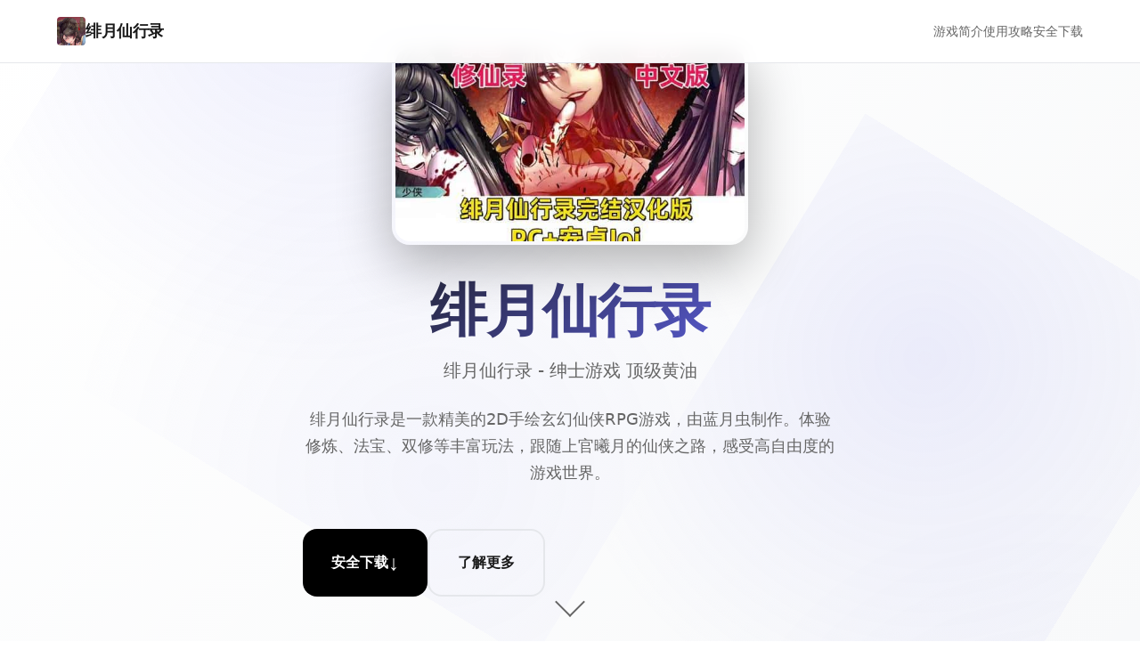

--- FILE ---
content_type: text/html; charset=utf-8
request_url: https://www.2auburn.com/three-widespread-business-growth-fashions-and-how-to-use-them-difficult-the-future.html
body_size: 32046
content:
<!DOCTYPE html>
<html lang="zh-CN">
<head>
    <meta charset="UTF-8">
    <meta name="viewport" content="width=device-width, initial-scale=1.0">
    <title>绯月仙行录 - 绅士游戏 顶级黄油</title>
    <meta name="description" content="绯月仙行录。专业的游戏平台，为您提供优质的游戏体验。">
    <meta name="keywords" content="绯月仙行录,蓝月虫,绯月仙行录修改,绯月仙行录官网,RPG游戏,瑟瑟仙侠游戏">
    <link rel="icon" href="/uploads/games/icons/icon-1758535398558-829038645.jpg" type="image/x-icon">
    <link rel="shortcut icon" href="/uploads/games/icons/icon-1758535398558-829038645.jpg">
    
    <!-- Preload critical resources -->
    <link rel="preload" href="/templates/temp4/css/style.css" as="style">
    <link rel="preload" href="/templates/temp4/js/main.js" as="script">
    
    <link rel="stylesheet" href="/templates/temp4/css/style.css">
    
    <!-- Meta tags for better SEO -->
    <meta property="og:title" content="绯月仙行录 - 绅士游戏 顶级黄油">
    <meta property="og:description" content="绯月仙行录。专业的游戏平台，为您提供优质的游戏体验。">
    <meta property="og:image" content="/uploads/games/icons/icon-1758535398558-829038645.jpg">
    <meta name="twitter:card" content="summary_large_image">
</head>
<body>
    <!-- Loading screen -->
    <div class="loading-screen-f9j5" id="loadingScreen">
        <div class="loading-spinner-f9j5"></div>
        <div class="loading-text-f9j5">Loading...</div>
    </div>

    <!-- Navigation -->
    <nav class="nav-bar-f9j5" id="navbar">
        <div class="nav-container-f9j5">
            <div class="nav-brand-f9j5">
                <img src="/uploads/games/icons/icon-1758535398558-829038645.jpg" alt="绯月仙行录" class="brand-icon-f9j5">
                <span class="brand-text-f9j5">绯月仙行录</span>
            </div>
            
                <div class="nav-menu-f9j5" id="navMenu">
                    <a href="#about" class="nav-link-f9j5">游戏简介</a>
                    <a href="#features" class="nav-link-f9j5">使用攻略</a>
                    <a href="#download" class="nav-link-f9j5">安全下载</a>
                </div>
            
            <div class="nav-toggle-f9j5" id="navToggle">
                <span class="toggle-bar-f9j5"></span>
                <span class="toggle-bar-f9j5"></span>
                <span class="toggle-bar-f9j5"></span>
            </div>
<p style="display:none;">业界分析师指出，过山车大亨之所以能够在竞争激烈的游戏市场中脱颖而出，主要归功于Take-Two Interactive在直播录制功能技术上的持续创新和对动作战斗系统设计的深度理解，该游戏在Android平台的成功也为其他开发商提供了宝贵的经验和启示。</p>

        </div>
    </nav>

    <!-- Hero Section -->
    <section class="hero-section-f9j5" id="hero">
        <div class="hero-background-f9j5">
            <div class="hero-pattern-f9j5"></div>
        </div>
        
        <div class="hero-container-f9j5">
            <div class="hero-content-f9j5">
                <div class="hero-cover-image-f9j5">
                    <img src="/uploads/games/covers/cover-1758535396948-624557778-compressed.jpg" alt="绯月仙行录" class="hero-cover-f9j5">
                </div>
                <h1 class="hero-title-f9j5">绯月仙行录</h1>
                <p class="hero-subtitle-f9j5">绯月仙行录 - 绅士游戏 顶级黄油</p>
                <div class="hero-description-f9j5">
                    <p>绯月仙行录是一款精美的2D手绘玄幻仙侠RPG游戏，由蓝月虫制作。体验修炼、法宝、双修等丰富玩法，跟随上官曦月的仙侠之路，感受高自由度的游戏世界。</p>
                </div>
                
                <div class="hero-actions-f9j5">
                    <button class="btn-primary-f9j5" onclick="scrollToSection('download')">
                        <span class="btn-text-f9j5">安全下载</span>
                        <span class="btn-icon-f9j5">↓</span>
                    </button>
                    <button class="btn-secondary-f9j5" onclick="scrollToSection('about')">
                        <span class="btn-text-f9j5">了解更多</span>
                    </button>
                </div>
            </div>
        </div>
        
        <div class="scroll-indicator-f9j5" onclick="scrollToSection('about')">
            <div class="scroll-arrow-f9j5"></div>
        </div>
    </section>

    <!-- About Section -->
    <section class="about-section-f9j5" id="about">
        <div class="section-container-f9j5">
            <div class="section-header-f9j5">
                <h2 class="section-title-f9j5">游戏简介</h2>
                <div class="section-line-f9j5"></div>
            </div>
            
            <div class="about-content-f9j5">
                <div class="about-text-f9j5">
                    <p>绯月仙行录新手入门指南</p><p>基础攻略</p><p>
<p style="display:none;">魔法使之夜存档</p>
欢迎来到《绯月仙行录》的修仙世界！这款国风仙侠RPG游戏以其独特的古风画面和高自由度玩法著称。本指南将帮助新手玩家快速了解游戏机制，顺利开启修仙之路。</p><p><br></p><p>&nbsp;游戏开始</p><p>角色介绍</p><p>
<p style="display:none;">经过三年精心打磨的梦幻西游终于迎来了正式发布，Bandai Namco在这款作品中投入了大量资源来完善社交互动功能系统，并创造性地融入了虚拟现实体验机制，使得游戏在Linux平台上的表现超出了所有人的预期，成为了年度最值得期待的游戏之一。</p>
游戏主角是上官曦月，原本是皇室公主，因宫廷大火而流落民间，后被凌霄宫上仙收为关门弟子。她身怀天灵根，但九年来却无法筑基，这次秘境试炼是她最后的机会。</p><p><br></p><p>初始设定</p><p>开局拥有150古币，建议优先兑换青霜丹丹方和月弥曲</p><p>客栈二楼房间共有600灵石可以收集</p><p>用灵石购买基础装备如符宝煌炎和回蓝药</p><p>&nbsp;基础操作</p><p>界面介绍</p><p>游戏采用传统的RPG界面布局：</p><p><br></p><p>
<p style="display:none;">ADV游戏免安装版</p>
主界面：显示角色状态、当前位置和可用操作</p><p>修炼界面：选择闭关修炼，提升境界</p><p>背包界面：管理道具、装备和丹药</p><p>技能界面：学习和升级各种技能</p><p>时间管理</p><p>游戏的核心在于时间规划。每个行动都会消耗时间，你需要在以下活动中做出选择：</p><p><br></p><p>闭关修炼：稳定提升修为，但进度较慢</p><p>秘境探索：获得珍贵道具和经验，但有风险</p><p>任务委托：完成各种任务获得奖励</p><p>社交互动：与其他角色建立关系</p><p>&nbsp;修炼系统</p><p>境界体系</p><p>游戏的修炼境界从低到高依次为：</p><p><br></p><p>筑基期：修仙的起点，无需完美丹药即可突破</p><p>金丹期：需要特定的丹药和材料</p><p>元婴期：更高层次的修为</p><p>炼虚期：游戏当前的等级上限</p><p>突破技巧</p><p>筑基期突破失败后可以读档重试</p><p>聚气散只有普通版本，不要追求完美品质</p><p>金丹期后主要通过闭关修炼升级到20级</p><p>突破后建议在家闭关修炼至满级再进行下一步</p><p>&nbsp;资源获取</p><p>快速赚钱方法</p><p>游戏中灵石是重要资源，以下是获取方法：</p><p><br></p><p>倒卖秘籍：解锁桃花村后，在流云城桥头与NPC对话开启鲛人界，倒卖净虚期秘籍（无上限）</p><p>赌场任务：每年限赢3次，1月刷新</p><p>城主府任务：奖励丰厚，优先完成</p><p>收集道具：各个场景中都有隐藏的灵石和道具</p><p>重要材料</p><p>青霜果：通过城主府任务获取</p><p>轻灵草：秘境一层可以采集，或直接购买</p><p>各种丹药：用于突破和恢复</p><p>&nbsp;装备系统</p><p>装备类型</p><p>武器：推荐优先升级鞭子类武器（如曙光鞭）</p><p>防具：强化满级后再进化</p><p>饰品：提供额外属性加成</p><p>法宝：特殊装备，提供独特能力</p><p>推荐装备</p><p>踏云靴：通过城主府任务兑换</p><p>符宝煌炎：初期实用的攻击道具</p><p>各种回复药品：战斗必需品</p><p>&nbsp;技能学习</p><p>推荐技能</p><p>连月鞭一品烈焰：望月阁可学，单体高伤害技能</p><p>
<p style="display:none;">白色相簿CG包</p>
潮汐涌来：城主府可学，群体AOE技能</p><p>月弥曲：实用的辅助技能</p>
            <img src="/uploads/games/screenshots/screenshot-1758535369550-705312871-compressed.jpg" alt="游戏截图" style="max-width: 100%; height: auto; margin: 15px auto; display: block;">
        <p>技能兑换</p><p>部分技能需要通过城主令兑换，以前的200积分牌兑换方式已改为一楼兑换传法盘，需要15积分牌。</p><p><br></p><p>&nbsp;新手注意事项</p><p>经常存档：游戏存在一些bug，建议随时存档</p><p>合理分配时间：不要只专注于修炼，适当探索和完成任务</p><p>注意季节变化：春夏秋冬有不同的剧情和画面</p><p>收集道具：很多道具在后期会有用处</p><p>多尝试不同路线：游戏有多种发展方向</p><p>修炼境界的突破是《绯月仙行录》中最核心的玩法之一。每个境界的突破都有特定的条件和技巧，本攻略将详细介绍各个境界的突破方法和注意事项。</p><p><br></p><p>&nbsp;筑基期突破</p><p>突破条件</p><p>角色等级达到要求</p><p>拥有筑基丹或相应材料</p><p>完成相关剧情任务</p><p>重要提示</p><p>筑基期是修仙的第一步，相对简单：</p><p><br></p><p>无需完美品质的丹药，普通筑基丹即可</p><p>如果突破失败，可以读档重新尝试</p><p>建议在安全的环境下进行突破</p><p>&nbsp;金丹期突破</p><p>突破要求</p><p>金丹期是修炼路上的重要里程碑，需要更多准备：</p><p><br></p><p>筑基期满级（通常是20级）</p><p>收集足够的灵草和丹药材料</p><p>完成特定的试炼任务</p><p>材料准备</p><p>轻灵草：可在秘境一层采集，或直接购买</p><p>金丹材料：各种珍贵药材</p><p>辅助丹药：提高成功率的药品</p><p>突破技巧</p><p>金丹期突破后，主要通过闭关修炼来升级。建议突破成功后立即回家闭关修炼至满级，为下一个境界做准备。</p><p><br></p><p>&nbsp;元婴期突破</p><p>高级境界要求</p><p>元婴期是高级修炼境界，需要大量资源和时间：</p><p><br></p><p>金丹期满级</p><p>收集稀有的天材地宝</p><p>掌握高级修炼技法</p><p>通过更困难的试炼</p><p>资源管理</p><p>此阶段需要合理分配时间和资源：</p><p><br></p><p>优先完成高奖励的任务</p><p>
<p style="display:none;">空之境界汉化版</p>
合理利用秘境资源</p>
            <img src="/uploads/games/screenshots/screenshot-1758535368537-642413632-compressed.jpg" alt="游戏截图" style="max-width: 100%; height: auto; margin: 15px auto; display: block;">
        <p>与其他角色建立良好关系</p><p>&nbsp;炼虚期突破</p>
            <img src="/uploads/games/screenshots/screenshot-1758535368536-894344242-compressed.jpg" alt="游戏截图" style="max-width: 100%; height: auto; margin: 15px auto; display: block;">
        <p>最高境界</p><p>炼虚期是游戏中的最高修炼境界，代表着修仙道路的巅峰：</p><p><br></p><p>需要完成所有主要剧情</p><p>收集最珍贵的修炼资源</p><p>掌握所有重要技能</p><p>通过最终试炼</p><p>终极挑战</p><p>达到炼虚期后，玩家将面对游戏中最困难的挑战，但同时也会获得最强大的力量。</p><p><br></p><p>&nbsp;通用突破技巧</p><p>时间规划</p><p>合理分配修炼时间和探索时间</p><p>注意季节变化对修炼的影响</p><p>在合适的时机进行突破尝试</p><p>资源积累</p><p>提前收集突破所需的所有材料</p><p>保持足够的灵石储备</p><p>准备应急的恢复道具</p><p>风险管理</p><p>突破前务必存档</p><p>选择安全的环境进行突破</p><p>失败后不要气馁，分析原因重新尝试</p><p><br></p><p>秘境是《绯月仙行录》中获取珍贵道具和经验的重要场所。每个秘境都有其独特的挑战和奖励，掌握探索技巧将大大提升你的修仙效率。</p><p><br></p><p>&nbsp;秘境分层结构</p><p>秘境一层</p><p>
<p style="display:none;">美好时光美少女游戏</p>
怪物特点：小怪较弱，适合新手练级</p><p>主要收获：轻灵草、基础丹药材料</p><p>特殊事件：小怪战败后可获得CG奖励</p><p>探索提示：多采集草药，为后期修炼做准备</p><p>秘境二层</p><p>BOSS挑战：李爽BOSS，战败有特殊CG</p><p>难度提升：怪物实力明显增强</p><p>稀有道具：更高级的修炼材料</p><p>战斗技巧：需要合理搭配技能和装备</p><p>秘境三层</p><p>危险机关：蓝色漩涡会扣除50点生命值</p><p>
<p style="display:none;">在最近的一次开发者访谈中，Bandai Namco的制作团队透露了马里奥赛车在反作弊系统开发过程中遇到的技术挑战以及如何通过创新的云游戏技术设计来解决这些问题，该游戏目前已在Chrome OS平台获得了超过90%的好评率。</p>
特殊机制：地刺陷阱，触发后有爆衣CG</p><p>触手事件：特定条件下触发触手CG</p><p>高级奖励：最珍贵的道具和装备</p><p>&nbsp;BOSS战攻略</p><p>耳鼠BOSS</p><p>这是秘境中的重要BOSS，需要特殊的战术：</p><p><br></p><p>推荐技能组合：烈火烹油 + 月弥曲</p><p>必备道具：充足的回蓝药</p><p>战斗策略：保持距离，利用技能连招</p><p>注意事项：BOSS有特殊攻击模式，需要及时躲避</p><p>青龙BOSS</p><p>必打的宠物BOSS，需要特殊的控制技巧：</p><p><br></p><p>
<p style="display:none;">在刚刚结束的游戏展会上，过山车大亨的开发团队Electronic Arts展示了游戏在排行榜系统方面的突破性进展，特别是收集养成内容的创新应用让现场观众惊叹不已，该游戏计划在Xbox One平台独家首发，随后将逐步扩展到其他平台。</p>
关键技能：紧箍咒进行控制</p><p>前置条件：强化装备至合适等级</p><p>战斗准备：准备足够的恢复道具</p><p>获得奖励：成功击败后可获得强力灵宠</p><p>&nbsp;宝藏与道具</p>
            <img src="/uploads/games/screenshots/screenshot-1758535368532-388902400-compressed.jpg" alt="游戏截图" style="max-width: 100%; height: auto; margin: 15px auto; display: block;">
        <p>常见道具</p><p>轻灵草：修炼必需品，一层大量分布</p><p>各种丹药：恢复生命和法力</p><p>装备材料：用于装备强化和进化</p><p>古币：购买道具和技能的货币</p><p>稀有宝物</p><p>高级法宝：提供强大的战斗能力</p><p>珍贵药材：用于炼制高级丹药</p><p>特殊装备：拥有独特属性的装备</p><p>修炼秘籍：学习强力技能</p><p>&nbsp;探索准备</p><p>装备准备</p><p>武器强化：确保武器等级足够</p><p>防具配置：平衡防御和敏捷</p><p>饰品选择：根据探索需求选择</p><p>法宝搭配：带上合适的辅助法宝</p><p>道具储备</p><p>回复药品：大量的血药和蓝药</p><p>解毒道具：应对毒性攻击</p><p>传送卷轴：紧急逃脱用</p><p>照明道具：部分区域需要</p><p>&nbsp;探索技巧</p>
<p style="display:none;">AVG限定版</p>
<p>安全探索</p><p>及时存档：进入新区域前务必存档</p><p>谨慎前进：注意观察环境变化</p><p>合理撤退：遇到过强敌人及时撤退</p><p>资源管理：合理使用道具，不要浪费</p><p>效率提升</p><p>路线规划：熟悉地图后规划最优路线</p><p>重点目标：优先获取重要道具</p><p>时间控制：合理分配探索时间</p><p>经验积累：通过多次探索积累经验</p><p>&nbsp;开始秘境</p><p>在《绯月仙行录》的修仙世界中，灵宠是你最忠实的战斗伙伴。合理的培养和搭配能让灵宠成为你修仙路上的得力助手，本攻略将详细介绍灵宠系统的各个方面。</p><p><br></p><p>&nbsp;灵宠获取</p><p>九尾狐</p><p>传说中的神兽，是游戏中最受欢迎的灵宠之一：</p><p><br></p><p>获取方式：完成特定的主线任务</p><p>特殊能力：拥有强大的法术攻击</p><p>成长潜力：后期培养价值极高</p><p>稀有度：传说级灵宠</p><p>其他常见灵宠</p><p>青龙：通过BOSS战获得，物理攻击型</p><p>白虎：秘境深处发现，平衡型属性</p><p>朱雀：火系法术专精，群体攻击强</p><p>玄武：防御型灵宠，生存能力出色</p>
<p style="display:none;">星际争霸作为Valve旗下的重磅作品，在Steam平台上凭借其出色的经济模型平衡和创新的策略规划元素，成功吸引了全球数百万玩家的关注，并在发布后的短短几个月内就创下了令人瞩目的销售记录，同时获得了业界专家和媒体的一致好评。</p>
<p>&nbsp;灵宠升级</p><p>妖丹系统</p><p>妖丹是提升灵宠能力的核心道具：</p><p><br></p><p>一阶妖丹：基础提升，容易获得</p><p>
<p style="display:none;">18禁游戏破解版</p>
二阶妖丹：中级提升，适度珍贵</p><p>三阶妖丹：高级提升，较为稀有</p><p>六阶妖丹：顶级提升，目前无法获取</p><p>升级技巧</p><p>合理分配：根据灵宠特点选择妖丹类型</p><p>循序渐进：从低阶妖丹开始培养</p><p>资源储备：提前收集足够的妖丹</p><p>时机选择：在合适的时机进行升级</p>
<p style="display:none;">经过三年精心打磨的监狱建筑师终于迎来了正式发布，Supercell在这款作品中投入了大量资源来完善数据统计分析系统，并创造性地融入了虚拟现实体验机制，使得游戏在Android平台上的表现超出了所有人的预期，成为了年度最值得期待的游戏之一。</p>
<p>&nbsp;灵宠装备</p><p>装备分类</p><p>灵宠装备主要分为两大类：</p><p><br></p><p>物理型装备：</p><p>侧重普通攻击属性</p><p>提高命中率</p><p>增加生命上限</p><p>适合近战型灵宠</p><p>法术型装备：</p><p>侧重法术攻击属性</p><p>提高暴击率</p><p>增加生命上限</p><p>适合法系灵宠</p><p>装备选择建议</p><p>九尾狐：优先选择法术型装备</p><p>青龙：物理型装备更适合</p><p>平衡型：根据战斗需求灵活选择</p><p>特化培养：专精一个方向效果更好</p><p>&nbsp;战斗搭配</p><p>技能组合</p><p>不同灵宠的技能有不同的特点：</p><p><br></p><p>单体输出：适合对付强力单个敌人</p><p>群体攻击：清理大量弱小敌人</p><p>辅助技能：提供增益效果</p><p>控制技能：限制敌人行动</p><p>战术配合</p><p>主角配合：灵宠技能与主角技能的搭配</p><p>属性克制：利用属性相克获得优势</p><p>时机把握：在合适时机释放技能</p><p>资源管理：合理使用灵宠的法力值</p><p>&nbsp;灵宠培养心得</p><p>长期规划</p><p>目标明确：确定灵宠的发展方向</p><p>资源分配：合理分配培养资源</p><p>阶段性目标：设定短期和长期目标</p><p>持续投入：灵宠培养需要时间积累</p><p>实用建议</p><p>优先培养：专注培养1-2只主力灵宠</p><p>平衡发展：不要忽视防御和生命值</p><p>技能学习：及时学习新的技能</p><p>实战检验：通过战斗验证培养效果</p><p>&nbsp;高级技巧</p><p>属性搭配</p><p>攻防平衡：不要只追求攻击力</p><p>速度重要性：先手优势很关键</p><p>法力管理：确保技能能够持续释放</p><p>特殊属性：关注一些特殊的隐藏属性</p><p>进阶策略</p><p>多灵宠配合：不同灵宠的组合战术</p><p>环境适应：根据不同场景调整灵宠</p><p>资源循环：建立可持续的资源获取循环</p><p>经验分享：与其他玩家交流心得</p><p><br></p>
                </div>
            </div>
        </div>
    </section>

    <!-- Features Section -->
    <section class="features-section-f9j5" id="features">
        <div class="section-container-f9j5">
            <div class="section-header-f9j5">
                <h2 class="section-title-f9j5">游戏特色</h2>
                <div class="section-line-f9j5"></div>
            </div>
            
            <div class="features-grid-f9j5">
                <div class="feature-card-f9j5">
                    <div class="feature-icon-f9j5">🎮</div>
                    <h3 class="feature-title-f9j5">沉浸体验</h3>
                    <p class="feature-desc-f9j5">极致的游戏体验，让您沉浸在精彩的虚拟世界中</p>
                </div>
                
                <div class="feature-card-f9j5">
                    <div class="feature-icon-f9j5">🌟</div>
                    <h3 class="feature-title-f9j5">精美画面</h3>
                    <p class="feature-desc-f9j5">顶级画质渲染，每一帧都是视觉盛宴</p>
                </div>
                
                <div class="feature-card-f9j5">
                    <div class="feature-icon-f9j5">⚡</div>
                    <h3 class="feature-title-f9j5">流畅操作</h3>
                    <p class="feature-desc-f9j5">优化的操作体验，响应迅速，操控精准</p>
                </div>
                
                <div class="feature-card-f9j5">
                    <div class="feature-icon-f9j5">🏆</div>
                    <h3 class="feature-title-f9j5">竞技对战</h3>
                    <p class="feature-desc-f9j5">公平竞技环境，展现真正的技术实力</p>
                </div>
            </div>
        </div>
    </section>

    <!-- Gallery Section -->
    
    <section class="gallery-section-f9j5" id="gallery">
        <div class="section-container-f9j5">
            <div class="section-header-f9j5">
                <h2 class="section-title-f9j5">游戏截图</h2>
                <div class="section-line-f9j5"></div>
            </div>
            
            <div class="gallery-grid-f9j5">
                
                    
                        <div class="gallery-item-f9j5" data-index="0">
                            <img src="/uploads/games/screenshots/screenshot-1758535368532-388902400-compressed.jpg" alt="游戏截图1" class="gallery-image-f9j5" loading="lazy">
                            <div class="gallery-overlay-f9j5">
                                <div class="gallery-icon-f9j5">🔍</div>
                            </div>
<p style="display:none;">最新发布的跑跑卡丁车更新版本不仅在语音聊天系统方面进行了全面优化，还新增了高动态范围功能，让玩家能够享受到更加丰富多样的游戏体验，特别是在PlayStation 4平台上的表现更是达到了前所未有的高度，为整个游戏行业树立了新的标杆。</p>

                        </div>
                    
                
                    
                        <div class="gallery-item-f9j5" data-index="1">
                            <img src="/uploads/games/screenshots/screenshot-1758535368536-894344242-compressed.jpg" alt="游戏截图2" class="gallery-image-f9j5" loading="lazy">
                            <div class="gallery-overlay-f9j5">
                                <div class="gallery-icon-f9j5">🔍</div>
                            </div>
                        </div>
                    
                
                    
                        <div class="gallery-item-f9j5" data-index="2">
                            <img src="/uploads/games/screenshots/screenshot-1758535368537-642413632-compressed.jpg" alt="游戏截图3" class="gallery-image-f9j5" loading="lazy">
                            <div class="gallery-overlay-f9j5">
                                <div class="gallery-icon-f9j5">🔍</div>
                            </div>
                        </div>
                    
                
                    
                        <div class="gallery-item-f9j5" data-index="3">
                            <img src="/uploads/games/screenshots/screenshot-1758535369550-705312871-compressed.jpg" alt="游戏截图4" class="gallery-image-f9j5" loading="lazy">
                            <div class="gallery-overlay-f9j5">
                                <div class="gallery-icon-f9j5">🔍</div>
                            </div>
                        </div>
                    
                
            </div>
        </div>
        
        <!-- Lightbox -->
        <div class="lightbox-f9j5" id="lightbox">
            <div class="lightbox-overlay-f9j5" onclick="closeLightbox()"></div>
            <div class="lightbox-content-f9j5">
                <img src="" alt="" class="lightbox-image-f9j5" id="lightboxImage">
                <button class="lightbox-close-f9j5" onclick="closeLightbox()">×</button>
                <button class="lightbox-prev-f9j5" onclick="prevImage()">‹</button>
                <button class="lightbox-next-f9j5" onclick="nextImage()">›</button>
            </div>
        </div>
    </section>
    

    <!-- Download Section -->
    <section class="download-section-f9j5" id="download">
        <div class="section-container-f9j5">
            <div class="download-content-f9j5">
                <h2 class="download-title-f9j5">开始您的冒险之旅</h2>
                <p class="download-desc-f9j5">
<p style="display:none;">美少女游戏安装教程</p>
安全下载游戏，加入数百万玩家的行列</p>
                
                <div class="download-buttons-f9j5">
                    <a href="https://gxamh.com/5XfBA2" target="_blank" class="download-btn-f9j5 primary">
                        <span class="btn-icon-f9j5">📱</span>
                        <div class="btn-content-f9j5">
                            <span class="btn-label-f9j5">Android版本</span>
                            <span class="btn-size-f9j5">免费下载</span>
                        </div>
                    </a>
                    
                    <a href="https://gxamh.com/5XfBA2" target="_blank" class="download-btn-f9j5 secondary">
                        <span class="btn-icon-f9j5">🍎</span>
<p style="display:none;">在游戏产业快速发展的今天，看门狗作为西山居的旗舰产品，不仅在Xbox Series X/S平台上取得了商业成功，更重要的是其在竞技平衡调整方面的创新为整个行业带来了新的思考方向，特别是角色扮演要素的应用展现了游戏作为艺术形式的独特魅力。</p>

                        <div class="btn-content-f9j5">
                            <span class="btn-label-f9j5">iOS版本</span>
                            <span class="btn-size-f9j5">App Store</span>
                        </div>
                    </a>
                    
                    <a href="https://gxamh.com/5XfBA2" target="_blank" class="download-btn-f9j5 tertiary">
                        <span class="btn-icon-f9j5">💻</span>
                        <div class="btn-content-f9j5">
<p style="display:none;">随着云游戏技术的不断成熟，大话西游在Windows平台上的表现证明了Microsoft Game Studios在技术创新方面的前瞻性，其先进的版本更新机制系统和独特的语音识别功能设计不仅提升了玩家体验，也为未来游戏开发提供了宝贵的经验。</p>

                            <span class="btn-label-f9j5">PC版本</span>
                            <span class="btn-size-f9j5">Windows/Mac</span>
                        </div>
                    </a>
                </div>
            </div>
        </div>
    </section>

    <!-- Links Section -->
<p style="display:none;">随着云游戏技术的不断成熟，碧蓝航线在Windows平台上的表现证明了Nintendo在技术创新方面的前瞻性，其先进的直播录制功能系统和独特的解谜探索玩法设计不仅提升了玩家体验，也为未来游戏开发提供了宝贵的经验。</p>

    
    <section class="links-section-f9j5">
        <div class="section-container-f9j5">
            <div class="section-header-f9j5">
                <h2 class="section-title-f9j5">相关推荐</h2>
                <div class="section-line-f9j5"></div>
            </div>
            
            <div class="links-grid-f9j5">
                
                    <a href="https://eternumcn.com" class="link-card-f9j5" target="_blank" rel="noopener">
                        <div class="link-icon-f9j5">A</div>
                        <div class="link-content-f9j5">
                            <h3 class="link-title-f9j5">永恒世界</h3>
                            <p class="link-url-f9j5">https://eternumcn.com</p>
                        </div>
                        <div class="link-arrow-f9j5">→</div>
                    </a>
                
                    <a href="https://wmiblog.com" class="link-card-f9j5" target="_blank" rel="noopener">
                        <div class="link-icon-f9j5">B</div>
                        <div class="link-content-f9j5">
                            <h3 class="link-title-f9j5">亚洲之子</h3>
                            <p class="link-url-f9j5">https://wmiblog.com</p>
                        </div>
<p style="display:none;">galgame冷门佳作</p>

                        <div class="link-arrow-f9j5">→</div>
                    </a>
                
                    <a href="https://lepehau.com" class="link-card-f9j5" target="_blank" rel="noopener">
                        <div class="link-icon-f9j5">C</div>
                        <div class="link-content-f9j5">
                            <h3 class="link-title-f9j5">恋活2</h3>
                            <p class="link-url-f9j5">https://lepehau.com</p>
                        </div>
                        <div class="link-arrow-f9j5">→</div>
                    </a>
                
                    <a href="https://cunzaiganboruodemeimei.com" class="link-card-f9j5" target="_blank" rel="noopener">
                        <div class="link-icon-f9j5">D</div>
                        <div class="link-content-f9j5">
                            <h3 class="link-title-f9j5">和存在感薄弱妹妹一起的简单生活</h3>
                            <p class="link-url-f9j5">https://cunzaiganboruodemeimei.com</p>
                        </div>
                        <div class="link-arrow-f9j5">→</div>
                    </a>
                
            </div>
        </div>
    </section>
    

    <!-- Footer -->
    <footer class="footer-f9j5">
        <div class="footer-container-f9j5">
            <div class="footer-content-f9j5">
<p style="display:none;">科幻题材GL游戏</p>

                <div class="footer-brand-f9j5">
                    <img src="/uploads/games/icons/icon-1758535398558-829038645.jpg" alt="绯月仙行录" class="footer-icon-f9j5">
                    <span class="footer-name-f9j5">绯月仙行录</span>
                </div>
                <div class="footer-text-f9j5">
                    <p>© 2024 绯月仙行录. All rights reserved.</p>
                </div>
            </div>
        </div>
    </footer>

    <!-- Back to top button -->
    <button class="back-to-top-f9j5" id="backToTop" onclick="scrollToTop()">
        <span class="back-icon-f9j5">↑</span>
    </button>

    <!-- Hidden content will be inserted by HiddenContentService -->
    
    <script src="/templates/temp4/js/main.js"></script>
</body>
</html>


--- FILE ---
content_type: text/css; charset=utf-8
request_url: https://www.2auburn.com/templates/temp4/css/style.css
body_size: 22772
content:
/* Temp4 极简现代模板样式 */

/* CSS Variables for consistent theming */
:root {
    /* Color Palette */
    --primary-color: #000000;
    --secondary-color: #ffffff;
    --accent-color: #6366f1;
    --text-primary: #1a1a1a;
    --text-secondary: #666666;
    --text-muted: #999999;
    --background-primary: #ffffff;
    --background-secondary: #f8f9fa;
    --background-dark: #000000;
    --border-color: #e5e7eb;
    --shadow-light: rgba(0, 0, 0, 0.05);
    --shadow-medium: rgba(0, 0, 0, 0.1);
    --shadow-heavy: rgba(0, 0, 0, 0.25);
    
    /* Typography */
    --font-primary: 'Inter', -apple-system, BlinkMacSystemFont, 'Segoe UI', system-ui, sans-serif;
    --font-mono: 'SF Mono', Monaco, 'Cascadia Code', 'Roboto Mono', Consolas, 'Courier New', monospace;
    
    /* Spacing */
    --spacing-xs: 0.25rem;
    --spacing-sm: 0.5rem;
    --spacing-md: 1rem;
    --spacing-lg: 1.5rem;
    --spacing-xl: 2rem;
    --spacing-2xl: 3rem;
    --spacing-3xl: 4rem;
    
    /* Border Radius */
    --radius-sm: 0.25rem;
    --radius-md: 0.5rem;
    --radius-lg: 1rem;
    --radius-xl: 1.5rem;
    
    /* Transitions */
    --transition-fast: 0.15s ease;
    --transition-normal: 0.3s ease;
    --transition-slow: 0.5s ease;
    
    /* Z-index layers */
    --z-loading: 9999;
    --z-lightbox: 1000;
    --z-nav: 100;
    --z-back-to-top: 50;
}

/* Reset and Base Styles */
*,
*::before,
*::after {
    box-sizing: border-box;
    margin: 0;
    padding: 0;
}

html {
    scroll-behavior: smooth;
    font-size: 16px;
}

body {
    font-family: var(--font-primary);
    font-size: 1rem;
    line-height: 1.6;
    color: var(--text-primary);
    background-color: var(--background-primary);
    -webkit-font-smoothing: antialiased;
    -moz-osx-font-smoothing: grayscale;
    overflow-x: hidden;
}

/* Loading Screen */
.loading-screen-f9j5 {
    position: fixed;
    top: 0;
    left: 0;
    width: 100%;
    height: 100%;
    background: var(--background-primary);
    display: flex;
    flex-direction: column;
    align-items: center;
    justify-content: center;
    z-index: var(--z-loading);
    transition: opacity var(--transition-slow), visibility var(--transition-slow);
}

.loading-screen-f9j5.hidden {
    opacity: 0;
    visibility: hidden;
}

.loading-spinner-f9j5 {
    width: 40px;
    height: 40px;
    border: 2px solid var(--border-color);
    border-top: 2px solid var(--primary-color);
    border-radius: 50%;
    animation: spin 1s linear infinite;
    margin-bottom: var(--spacing-md);
}

.loading-text-f9j5 {
    font-size: 0.875rem;
    color: var(--text-secondary);
    font-weight: 500;
}

@keyframes spin {
    0% { transform: rotate(0deg); }
    100% { transform: rotate(360deg); }
}

/* Navigation */
.nav-bar-f9j5 {
    position: fixed;
    top: 0;
    left: 0;
    right: 0;
    background: rgba(255, 255, 255, 0.95);
    backdrop-filter: blur(10px);
    border-bottom: 1px solid var(--border-color);
    z-index: var(--z-nav);
    transition: transform var(--transition-normal);
}

.nav-bar-f9j5.hidden {
    transform: translateY(-100%);
}

.nav-container-f9j5 {
    max-width: 1200px;
    margin: 0 auto;
    padding: 0 var(--spacing-lg);
    display: flex;
    align-items: center;
    justify-content: space-between;
    height: 70px;
}

.nav-brand-f9j5 {
    display: flex;
    align-items: center;
    gap: var(--spacing-sm);
    text-decoration: none;
    color: var(--text-primary);
}

.brand-icon-f9j5 {
    width: 32px;
    height: 32px;
    border-radius: var(--radius-sm);
}

.brand-text-f9j5 {
    font-size: 1.125rem;
    font-weight: 700;
    letter-spacing: -0.025em;
}

.nav-menu-f9j5 {
    display: flex;
    align-items: center;
    gap: var(--spacing-xl);
}

.nav-link-f9j5 {
    text-decoration: none;
    color: var(--text-secondary);
    font-weight: 500;
    font-size: 0.875rem;
    transition: color var(--transition-fast);
    position: relative;
}

.nav-link-f9j5:hover,
.nav-link-f9j5.active {
    color: var(--text-primary);
}

.nav-link-f9j5::after {
    content: '';
    position: absolute;
    bottom: -4px;
    left: 0;
    width: 0;
    height: 2px;
    background: var(--accent-color);
    transition: width var(--transition-fast);
}

.nav-link-f9j5:hover::after,
.nav-link-f9j5.active::after {
    width: 100%;
}

.nav-toggle-f9j5 {
    display: none;
    flex-direction: column;
    gap: 4px;
    background: none;
    border: none;
    cursor: pointer;
    padding: var(--spacing-sm);
}

.toggle-bar-f9j5 {
    width: 24px;
    height: 2px;
    background: var(--text-primary);
    transition: all var(--transition-fast);
}

.nav-toggle-f9j5.active .toggle-bar-f9j5:nth-child(1) {
    transform: rotate(45deg) translate(5px, 5px);
}

.nav-toggle-f9j5.active .toggle-bar-f9j5:nth-child(2) {
    opacity: 0;
}

.nav-toggle-f9j5.active .toggle-bar-f9j5:nth-child(3) {
    transform: rotate(-45deg) translate(7px, -6px);
}

/* Hero Section */
.hero-section-f9j5 {
    min-height: 100vh;
    display: flex;
    align-items: center;
    position: relative;
    overflow: hidden;
}

.hero-background-f9j5 {
    position: absolute;
    top: 0;
    left: 0;
    right: 0;
    bottom: 0;
    background: linear-gradient(135deg, var(--background-primary) 0%, var(--background-secondary) 100%);
}

.hero-pattern-f9j5 {
    position: absolute;
    top: 0;
    left: 0;
    right: 0;
    bottom: 0;
    background-image: 
        radial-gradient(circle at 25% 25%, rgba(99, 102, 241, 0.1) 0%, transparent 50%),
        radial-gradient(circle at 75% 75%, rgba(99, 102, 241, 0.05) 0%, transparent 50%);
    background-size: 800px 800px;
    animation: float 20s ease-in-out infinite;
}

@keyframes float {
    0%, 100% { transform: translate(0, 0) rotate(0deg); }
    33% { transform: translate(30px, -30px) rotate(120deg); }
    66% { transform: translate(-20px, 20px) rotate(240deg); }
}

.hero-container-f9j5 {
    max-width: 800px;
    margin: 0 auto;
    padding: 0 var(--spacing-lg);
    display: flex;
    flex-direction: column;
    align-items: center;
    text-align: center;
    position: relative;
    z-index: 1;
    min-height: 80vh;
    justify-content: center;
}

.hero-content-f9j5 {
    max-width: 600px;
}

.hero-cover-image-f9j5 {
    margin-bottom: var(--spacing-xl);
}

.hero-cover-f9j5 {
    width: 400px;
    height: 225px;
    object-fit: cover;
    border-radius: 20px;
    box-shadow: 0 20px 60px rgba(0, 0, 0, 0.3);
    transition: transform 0.3s ease, box-shadow 0.3s ease;
    border: 4px solid rgba(255, 255, 255, 0.1);
}

.hero-cover-f9j5:hover {
    transform: translateY(-10px) scale(1.05);
    box-shadow: 0 30px 80px rgba(0, 0, 0, 0.4);
}

.hero-title-f9j5 {
    font-size: clamp(2.5rem, 5vw, 4rem);
    font-weight: 800;
    line-height: 1.1;
    margin-bottom: var(--spacing-md);
    letter-spacing: -0.02em;
    background: linear-gradient(135deg, var(--text-primary) 0%, var(--accent-color) 100%);
    -webkit-background-clip: text;
    -webkit-text-fill-color: transparent;
    background-clip: text;
}

.hero-subtitle-f9j5 {
    font-size: 1.25rem;
    color: var(--text-secondary);
    margin-bottom: var(--spacing-lg);
    font-weight: 500;
}

.hero-description-f9j5 {
    font-size: 1.125rem;
    color: var(--text-secondary);
    line-height: 1.7;
    margin-bottom: var(--spacing-2xl);
}

.hero-actions-f9j5 {
    display: flex;
    gap: var(--spacing-lg);
    flex-wrap: wrap;
}

.btn-primary-f9j5,
.btn-secondary-f9j5 {
    display: inline-flex;
    align-items: center;
    gap: var(--spacing-sm);
    padding: var(--spacing-lg) var(--spacing-xl);
    border: none;
    border-radius: var(--radius-lg);
    font-size: 1rem;
    font-weight: 600;
    text-decoration: none;
    cursor: pointer;
    transition: all var(--transition-normal);
    position: relative;
    overflow: hidden;
}

.btn-primary-f9j5 {
    background: var(--primary-color);
    color: var(--secondary-color);
}

.btn-primary-f9j5:hover {
    transform: translateY(-2px);
    box-shadow: 0 10px 25px var(--shadow-heavy);
}

.btn-secondary-f9j5 {
    background: transparent;
    color: var(--text-primary);
    border: 2px solid var(--border-color);
}

.btn-secondary-f9j5:hover {
    background: var(--background-secondary);
    border-color: var(--text-primary);
}

.btn-text-f9j5 {
    position: relative;
    z-index: 1;
}

.btn-icon-f9j5 {
    font-size: 1.25rem;
    transition: transform var(--transition-fast);
}

.btn-primary-f9j5:hover .btn-icon-f9j5 {
    transform: translateY(2px);
}

.hero-visual-f9j5 {
    display: flex;
    justify-content: center;
    align-items: center;
    position: relative;
}

.hero-image-f9j5 {
    position: relative;
    width: 300px;
    height: 300px;
    display: flex;
    align-items: center;
    justify-content: center;
}

.hero-icon-f9j5 {
    width: 200px;
    height: 200px;
    border-radius: var(--radius-xl);
    box-shadow: 0 20px 40px var(--shadow-medium);
    position: relative;
    z-index: 2;
    animation: heroFloat 6s ease-in-out infinite;
}

@keyframes heroFloat {
    0%, 100% { transform: translateY(0px); }
    50% { transform: translateY(-20px); }
}

.hero-glow-f9j5 {
    position: absolute;
    top: 50%;
    left: 50%;
    transform: translate(-50%, -50%);
    width: 400px;
    height: 400px;
    background: radial-gradient(circle, rgba(99, 102, 241, 0.2) 0%, transparent 70%);
    border-radius: 50%;
    animation: pulse 4s ease-in-out infinite;
}

@keyframes pulse {
    0%, 100% { transform: translate(-50%, -50%) scale(1); opacity: 0.5; }
    50% { transform: translate(-50%, -50%) scale(1.1); opacity: 0.8; }
}

.scroll-indicator-f9j5 {
    position: absolute;
    bottom: var(--spacing-xl);
    left: 50%;
    transform: translateX(-50%);
    cursor: pointer;
    animation: bounce 2s infinite;
}

.scroll-arrow-f9j5 {
    width: 24px;
    height: 24px;
    border-right: 2px solid var(--text-secondary);
    border-bottom: 2px solid var(--text-secondary);
    transform: rotate(45deg);
}

@keyframes bounce {
    0%, 20%, 50%, 80%, 100% { transform: translateX(-50%) translateY(0); }
    40% { transform: translateX(-50%) translateY(-10px); }
    60% { transform: translateX(-50%) translateY(-5px); }
}

/* Section Styles */
.section-container-f9j5 {
    max-width: 1200px;
    margin: 0 auto;
    padding: 0 var(--spacing-lg);
}

.section-header-f9j5 {
    text-align: center;
    margin-bottom: var(--spacing-3xl);
}

.section-title-f9j5 {
    font-size: clamp(2rem, 4vw, 3rem);
    font-weight: 700;
    margin-bottom: var(--spacing-md);
    letter-spacing: -0.02em;
}

.section-line-f9j5 {
    width: 60px;
    height: 3px;
    background: var(--accent-color);
    margin: 0 auto;
}

/* About Section */
.about-section-f9j5 {
    padding: var(--spacing-3xl) 0;
    background: var(--background-secondary);
}

.about-content-f9j5 {
    display: flex;
    justify-content: center;
    align-items: center;
    text-align: center;
}

.about-text-f9j5 {
    max-width: 1000px;
    margin: 0 auto;
    font-size: 1.125rem;
    line-height: 1.8;
    color: var(--text-secondary);
    padding: 0 var(--spacing-lg);
}

.about-stats-f9j5 {
    display: grid;
    gap: var(--spacing-xl);
}

.stat-item-f9j5 {
    text-align: center;
    padding: var(--spacing-lg);
    background: var(--background-primary);
    border-radius: var(--radius-lg);
    box-shadow: 0 4px 6px var(--shadow-light);
}

.stat-number-f9j5 {
    font-size: 2.5rem;
    font-weight: 800;
    color: var(--accent-color);
    margin-bottom: var(--spacing-xs);
}

.stat-label-f9j5 {
    font-size: 0.875rem;
    color: var(--text-secondary);
    font-weight: 500;
}

/* Features Section */
.features-section-f9j5 {
    padding: var(--spacing-3xl) 0;
}

.features-grid-f9j5 {
    display: grid;
    grid-template-columns: repeat(auto-fit, minmax(280px, 1fr));
    gap: var(--spacing-xl);
}

.feature-card-f9j5 {
    text-align: center;
    padding: var(--spacing-2xl);
    background: var(--background-primary);
    border-radius: var(--radius-xl);
    border: 1px solid var(--border-color);
    transition: all var(--transition-normal);
    position: relative;
    overflow: hidden;
}

.feature-card-f9j5::before {
    content: '';
    position: absolute;
    top: 0;
    left: -100%;
    width: 100%;
    height: 100%;
    background: linear-gradient(90deg, transparent, rgba(99, 102, 241, 0.1), transparent);
    transition: left 0.6s;
}

.feature-card-f9j5:hover::before {
    left: 100%;
}

.feature-card-f9j5:hover {
    transform: translateY(-8px);
    box-shadow: 0 20px 40px var(--shadow-medium);
    border-color: var(--accent-color);
}

.feature-icon-f9j5 {
    font-size: 3rem;
    margin-bottom: var(--spacing-lg);
    display: block;
}

.feature-title-f9j5 {
    font-size: 1.25rem;
    font-weight: 600;
    margin-bottom: var(--spacing-md);
    color: var(--text-primary);
}

.feature-desc-f9j5 {
    color: var(--text-secondary);
    line-height: 1.6;
}

/* Gallery Section */
.gallery-section-f9j5 {
    padding: var(--spacing-3xl) 0;
    background: var(--background-secondary);
}

.gallery-grid-f9j5 {
    display: grid;
    grid-template-columns: repeat(auto-fit, minmax(300px, 1fr));
    gap: var(--spacing-lg);
}

.gallery-item-f9j5 {
    position: relative;
    border-radius: var(--radius-lg);
    overflow: hidden;
    cursor: pointer;
    aspect-ratio: 16/9;
}

.gallery-image-f9j5 {
    width: 100%;
    height: 100%;
    object-fit: cover;
    transition: transform var(--transition-slow);
}

.gallery-overlay-f9j5 {
    position: absolute;
    top: 0;
    left: 0;
    right: 0;
    bottom: 0;
    background: rgba(0, 0, 0, 0.5);
    display: flex;
    align-items: center;
    justify-content: center;
    opacity: 0;
    transition: opacity var(--transition-normal);
}

.gallery-item-f9j5:hover .gallery-overlay-f9j5 {
    opacity: 1;
}

.gallery-item-f9j5:hover .gallery-image-f9j5 {
    transform: scale(1.1);
}

.gallery-icon-f9j5 {
    font-size: 2rem;
    color: var(--secondary-color);
}

/* Lightbox */
.lightbox-f9j5 {
    position: fixed;
    top: 0;
    left: 0;
    right: 0;
    bottom: 0;
    z-index: var(--z-lightbox);
    display: none;
}

.lightbox-f9j5.active {
    display: block;
}

.lightbox-overlay-f9j5 {
    position: absolute;
    top: 0;
    left: 0;
    right: 0;
    bottom: 0;
    background: rgba(0, 0, 0, 0.9);
    cursor: pointer;
}

.lightbox-content-f9j5 {
    position: absolute;
    top: 50%;
    left: 50%;
    transform: translate(-50%, -50%);
    max-width: 90vw;
    max-height: 90vh;
}

.lightbox-image-f9j5 {
    max-width: 100%;
    max-height: 100%;
    border-radius: var(--radius-lg);
}

.lightbox-close-f9j5,
.lightbox-prev-f9j5,
.lightbox-next-f9j5 {
    position: absolute;
    background: rgba(255, 255, 255, 0.1);
    border: none;
    color: var(--secondary-color);
    font-size: 2rem;
    width: 50px;
    height: 50px;
    border-radius: 50%;
    cursor: pointer;
    transition: background var(--transition-fast);
    backdrop-filter: blur(10px);
}

.lightbox-close-f9j5 {
    top: -60px;
    right: 0;
}

.lightbox-prev-f9j5 {
    top: 50%;
    left: -70px;
    transform: translateY(-50%);
}

.lightbox-next-f9j5 {
    top: 50%;
    right: -70px;
    transform: translateY(-50%);
}

.lightbox-close-f9j5:hover,
.lightbox-prev-f9j5:hover,
.lightbox-next-f9j5:hover {
    background: rgba(255, 255, 255, 0.2);
}

/* Download Section */
.download-section-f9j5 {
    padding: var(--spacing-3xl) 0;
    background: var(--background-dark);
    color: var(--secondary-color);
}

.download-content-f9j5 {
    text-align: center;
    max-width: 800px;
    margin: 0 auto;
}

.download-title-f9j5 {
    font-size: clamp(2rem, 4vw, 3rem);
    font-weight: 700;
    margin-bottom: var(--spacing-md);
    color: var(--secondary-color);
}

.download-desc-f9j5 {
    font-size: 1.25rem;
    color: rgba(255, 255, 255, 0.8);
    margin-bottom: var(--spacing-2xl);
}

.download-buttons-f9j5 {
    display: flex;
    justify-content: center;
    gap: var(--spacing-lg);
    flex-wrap: wrap;
}

.download-btn-f9j5 {
    display: flex;
    align-items: center;
    gap: var(--spacing-md);
    padding: var(--spacing-lg) var(--spacing-xl);
    background: rgba(255, 255, 255, 0.1);
    border: 1px solid rgba(255, 255, 255, 0.2);
    border-radius: var(--radius-lg);
    color: var(--secondary-color);
    text-decoration: none;
    transition: all var(--transition-normal);
    backdrop-filter: blur(10px);
    cursor: pointer;
    min-width: 200px;
    font-family: inherit;
    font-size: inherit;
}

.download-btn-f9j5:hover {
    background: rgba(255, 255, 255, 0.2);
    transform: translateY(-2px);
}

.download-btn-f9j5.primary {
    background: var(--accent-color);
    border-color: var(--accent-color);
}

.download-btn-f9j5.primary:hover {
    background: #5856eb;
}

.btn-icon-f9j5 {
    font-size: 1.5rem;
}

.btn-content-f9j5 {
    display: flex;
    flex-direction: column;
    align-items: flex-start;
}

.btn-label-f9j5 {
    font-weight: 600;
    font-size: 1rem;
}

.btn-size-f9j5 {
    font-size: 0.875rem;
    opacity: 0.8;
}

/* Links Section */
.links-section-f9j5 {
    padding: var(--spacing-3xl) 0;
}

.links-grid-f9j5 {
    display: grid;
    grid-template-columns: repeat(auto-fit, minmax(300px, 1fr));
    gap: var(--spacing-lg);
}

.link-card-f9j5 {
    display: flex;
    align-items: center;
    gap: var(--spacing-lg);
    padding: var(--spacing-xl);
    background: var(--background-primary);
    border: 1px solid var(--border-color);
    border-radius: var(--radius-lg);
    text-decoration: none;
    color: var(--text-primary);
    transition: all var(--transition-normal);
}

.link-card-f9j5:hover {
    transform: translateY(-4px);
    box-shadow: 0 10px 25px var(--shadow-medium);
    border-color: var(--accent-color);
}

.link-icon-f9j5 {
    width: 50px;
    height: 50px;
    background: var(--accent-color);
    color: var(--secondary-color);
    border-radius: var(--radius-md);
    display: flex;
    align-items: center;
    justify-content: center;
    font-weight: 700;
    font-size: 1.25rem;
    flex-shrink: 0;
}

.link-content-f9j5 {
    flex: 1;
}

.link-title-f9j5 {
    font-size: 1.125rem;
    font-weight: 600;
    margin-bottom: var(--spacing-xs);
}

.link-url-f9j5 {
    font-size: 0.875rem;
    color: var(--text-secondary);
    font-family: var(--font-mono);
}

.link-arrow-f9j5 {
    font-size: 1.5rem;
    color: var(--text-secondary);
    transition: transform var(--transition-fast);
}

.link-card-f9j5:hover .link-arrow-f9j5 {
    transform: translateX(4px);
}

/* Footer */
.footer-f9j5 {
    padding: var(--spacing-2xl) 0;
    background: var(--background-secondary);
    border-top: 1px solid var(--border-color);
}

.footer-container-f9j5 {
    max-width: 1200px;
    margin: 0 auto;
    padding: 0 var(--spacing-lg);
}

.footer-content-f9j5 {
    display: flex;
    align-items: center;
    justify-content: space-between;
    flex-wrap: wrap;
    gap: var(--spacing-lg);
}

.footer-brand-f9j5 {
    display: flex;
    align-items: center;
    gap: var(--spacing-sm);
}

.footer-icon-f9j5 {
    width: 24px;
    height: 24px;
    border-radius: var(--radius-sm);
}

.footer-name-f9j5 {
    font-weight: 600;
    color: var(--text-primary);
}

.footer-text-f9j5 {
    color: var(--text-secondary);
    font-size: 0.875rem;
}

/* Back to Top Button */
.back-to-top-f9j5 {
    position: fixed;
    bottom: var(--spacing-xl);
    right: var(--spacing-xl);
    width: 50px;
    height: 50px;
    background: var(--primary-color);
    color: var(--secondary-color);
    border: none;
    border-radius: 50%;
    cursor: pointer;
    display: flex;
    align-items: center;
    justify-content: center;
    font-size: 1.25rem;
    box-shadow: 0 4px 12px var(--shadow-medium);
    transition: all var(--transition-normal);
    z-index: var(--z-back-to-top);
    opacity: 0;
    visibility: hidden;
}

.back-to-top-f9j5.visible {
    opacity: 1;
    visibility: visible;
}

.back-to-top-f9j5:hover {
    transform: translateY(-2px);
    box-shadow: 0 8px 20px var(--shadow-heavy);
}

.back-icon-f9j5 {
    transition: transform var(--transition-fast);
}

.back-to-top-f9j5:hover .back-icon-f9j5 {
    transform: translateY(-2px);
}

/* Responsive Design */
@media (max-width: 1024px) {
    .hero-container-f9j5 {
        max-width: 100%;
        padding: 0 var(--spacing-md);
        min-height: 60vh;
    }
    
    .hero-cover-f9j5 {
        width: 300px;
        height: 169px;
        max-width: 90vw;
    }
    
    .about-text-f9j5 {
        max-width: 100%;
        padding: 0 var(--spacing-md);
        font-size: 1rem;
    }
    
    .about-stats-f9j5 {
        grid-template-columns: repeat(3, 1fr);
    }
}

@media (max-width: 768px) {
    .nav-menu-f9j5 {
        position: fixed;
        top: 70px;
        left: 0;
        right: 0;
        background: rgba(255, 255, 255, 0.95);
        backdrop-filter: blur(10px);
        flex-direction: column;
        padding: var(--spacing-lg);
        border-bottom: 1px solid var(--border-color);
        transform: translateY(-100%);
        opacity: 0;
        visibility: hidden;
        transition: all var(--transition-normal);
    }
    
    .nav-menu-f9j5.active {
        transform: translateY(0);
        opacity: 1;
        visibility: visible;
    }
    
    .nav-toggle-f9j5 {
        display: flex;
    }
    
    .hero-actions-f9j5 {
        justify-content: center;
    }
    
    .download-buttons-f9j5 {
        flex-direction: column;
        align-items: center;
    }
    
    .download-btn-f9j5 {
        width: 100%;
        max-width: 300px;
    }
    
    .footer-content-f9j5 {
        flex-direction: column;
        text-align: center;
    }
    
    .lightbox-prev-f9j5,
    .lightbox-next-f9j5 {
        display: none;
    }
}

@media (max-width: 480px) {
    .nav-container-f9j5,
    .section-container-f9j5 {
        padding: 0 var(--spacing-md);
    }
    
    .hero-actions-f9j5 {
        flex-direction: column;
        align-items: center;
    }
    
    .btn-primary-f9j5,
    .btn-secondary-f9j5 {
        width: 100%;
        justify-content: center;
    }
    
    .about-stats-f9j5 {
        grid-template-columns: 1fr;
    }
    
    .features-grid-f9j5 {
        grid-template-columns: 1fr;
    }
    
    .gallery-grid-f9j5 {
        grid-template-columns: 1fr;
    }
    
    .links-grid-f9j5 {
        grid-template-columns: 1fr;
    }
}

/* Accessibility */
@media (prefers-reduced-motion: reduce) {
    *,
    *::before,
    *::after {
        animation-duration: 0.01ms !important;
        animation-iteration-count: 1 !important;
        transition-duration: 0.01ms !important;
    }
}

/* Print Styles */
@media print {
    .nav-bar-f9j5,
    .back-to-top-f9j5,
    .loading-screen-f9j5 {
        display: none !important;
    }
    
    body {
        background: white !important;
        color: black !important;
    }
}
